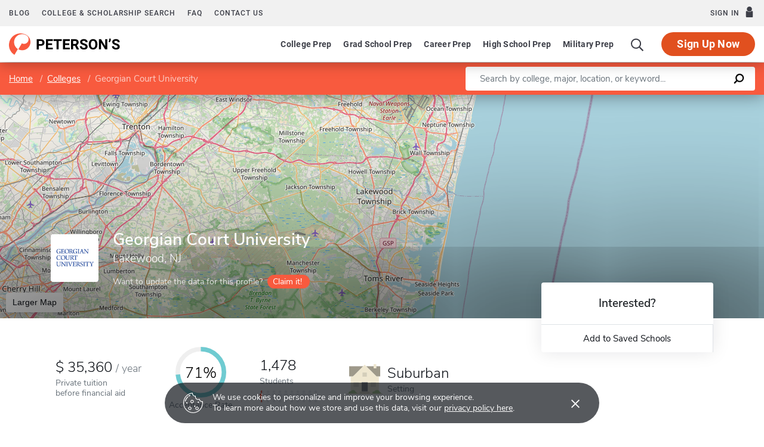

--- FILE ---
content_type: text/html; charset=UTF-8
request_url: https://www.petersons.com/college-search/georgian-court-university-000_10000643.aspx
body_size: 21774
content:
<!doctype html>
<html lang="en" dir="ltr">
<head>
        <meta charset="utf-8">
    <meta http-equiv="X-UA-Compatible" content="IE=edge">
    <meta name="viewport" content="width=device-width, initial-scale=1, maximum-scale=1">
    <meta name="description" content="Georgian Court University is a
Comprehensive institution located in
Lakewood,
NJ
.
">
    <meta name="csrf-token" content="NQ3i6rPvLblqNBPclbcUGBMt9SsgCqI3MYveUEDB">

    <!-- Start SmartBanner configuration -->
    <meta name="smartbanner:title" content="Peterson's Test Prep">
    <meta name="smartbanner:author" content="Peterson's LLC">
    <meta name="smartbanner:price" content="FREE">
    <meta name="smartbanner:price-suffix-apple" content=" - On the App Store">
    <meta name="smartbanner:price-suffix-google" content=" - In Google Play">
    <meta name="smartbanner:icon-apple" content="/new/images/logo-pcom-compact.svg">
    <meta name="smartbanner:icon-google" content="/new/images/logo-pcom-compact.svg">
    <meta name="smartbanner:button" content="View">
    <meta name="smartbanner:button-url-apple" content="https://apps.apple.com/us/app/petersons-test-prep/id1547771930">
    <meta name="smartbanner:button-url-google" content="https://play.google.com/store/apps/details?id=com.petersons.testprep">
    <meta name="smartbanner:enabled-platforms" content="android,ios">
    <meta name="smartbanner:close-label" content="Close this banner">
    <meta name="smartbanner:disable-positioning" content="true">
    <!-- End SmartBanner configuration -->

    <title>Georgian Court University - Tuition and Acceptance Rate
</title>
            <link rel="canonical" href="https://www.petersons.com/college-search/georgian-court-university-000_10000643.aspx ">
        <link rel="apple-touch-icon" sizes="180x180" href="https://dist.petersons.com/images/apple-touch-icon.png">
<link rel="icon" type="image/png" sizes="32x32" href="https://dist.petersons.com/images/favicon-32x32.png">
<link rel="icon" type="image/png" sizes="16x16" href="https://dist.petersons.com/images/favicon-16x16.png">
<link rel="manifest" href="/site.webmanifest">
<link rel="mask-icon" href="https://dist.petersons.com/images/safari-pinned-tab.svg" color="#f85a3e">
<meta name="msapplication-TileColor" content="#ffffff">
<meta name="theme-color" content="#f85a3e">
    <!-- Twitter -->
<meta name="twitter:card" content="summary_large_image">
<meta name="twitter:site" content="@Petersons">
<meta name="twitter:creator" content="@Petersons">
<meta name="twitter:title" content="Georgian Court University - Tuition and Acceptance Rate">
<meta name="twitter:description"
    content="Georgian Court University is a Comprehensive institution located in Lakewood, NJ.">
<meta name="twitter:image" content="https://www.petersons.com/petersons-twitter.png">

<!-- Facebook -->
<meta property="og:url" content="https://petersons.com">
<meta property="og:title" content="Georgian Court University - Tuition and Acceptance Rate">
<meta property="og:description"
    content="Georgian Court University is a Comprehensive institution located in Lakewood, NJ.">
<meta property="og:type" content="website">
<meta property="og:image" content="https://www.petersons.com/petersons-facebook.png">
<meta property="og:image:type" content="image/png">
<meta property="og:image:width" content="1200">
<meta property="og:image:height" content="630">
    <script type="application/ld+json">
    {
        "@context" : "http://schema.org",
        "@type": "CollegeOrUniversity",
        "url" : "https://www.petersons.com/college-search/columbia-university-000_10000001.aspx",
        "name": "Georgian Court University - Tuition and Acceptance Rate",
        "sameAs": "https://georgian.edu/",
        "description": "Georgian Court University is a Comprehensive institution located in Lakewood, NJ.",
        "logo": "https://petes-admin-tools-v.s3.us-east-1.amazonaws.com/cdn/profiles/10000643/a17eb9ba-081f-481b-9eb7-4f5036928dc4",
        "address": {
            "@type": "PostalAddress",
            "addressLocality": "Lakewood",
                        "addressRegion": "NJ",
                        "postalCode": "08701",
            "streetAddress": "900 Lakewood Avenue "
        }
    }
    </script>

    <link rel="stylesheet" href="/css/app.css?id=ef9a2004f063258e84badbade4f271bc">

<!-- Fonts  -->
<link rel="preload" as="font" href="https://dist.petersons.com/fonts/fontello/fonts/fontello.woff2" type="font/woff2" crossorigin="anonymous">
<link rel="stylesheet" href="https://dist.petersons.com/fonts/fontello/css/fontello.min.css" media="print" onload="this.media='all'">

<!-- SmartBanner -->
<link rel="stylesheet" href="https://dist.petersons.com/css/smartbanner.min.css" media="print" onload="this.media='all'">
    <link rel="stylesheet" href="/css/leaflet.css?id=0d670b2a6ceb92f2738dfdb5acb722b2" />
    <!-- Google Tag Manager -->
<script>(function(w,d,s,l,i){w[l]=w[l]||[];w[l].push({'gtm.start':
new Date().getTime(),event:'gtm.js'});var f=d.getElementsByTagName(s)[0],
j=d.createElement(s),dl=l!='dataLayer'?'&l='+l:'';j.async=true;j.src=
'https://www.googletagmanager.com/gtm.js?id='+i+dl;f.parentNode.insertBefore(j,f);
})(window,document,'script','dataLayer','GTM-5LVGLH7');</script>
<!-- End Google Tag Manager -->
    <!-- Global JS -->
    <!-- Global -->
<script defer src="/new/app.js?id=8fdd183f1412d7b33c633d6f38cea31a"></script>

<!-- App -->
<script defer src="/js/jquery-old.js?id=c92ccab9e1322ad35536c612f3dc4bdd"></script>

<!-- SmartBanner -->
<script defer src="https://dist.petersons.com/js/smartbanner.min.js"></script>

<!-- Bing -->
<script defer>(function(w,d,t,r,u){var f,n,i;w[u]=w[u]||[],f=function(){var o={ti:"56334870"};o.q=w[u];if(w.UET){w[u]=new w.UET(o) || []};w[u].push("pageLoad");},n=d.createElement(t),n.src=r,n.async=1,n.onload=n.onreadystatechange=function(){var s=this.readyState;s&&s!=="loaded"&&s!=="complete"||(f(),n.onload=n.onreadystatechange=null)},i=d.getElementsByTagName(t)[0],i.parentNode.insertBefore(n,i)})(window,document,"script","//bat.bing.com/bat.js","uetq");</script>
    <!-- Page specific JS -->
    <script defer src="/js/leaflet.js?id=4eaa81e6e27a89ed2410a7c39048a397"></script>
<script defer src="/js/leaflet-providers.js?id=477405d84403038128c65c188a6b9d35"></script>
</head>
<body class="body-profile w-100">
<script>
    if (window.navigator.userAgent.match(/MSIE|Trident/) !== null) {
        document.body.classList.add('is-ie');
    }
</script>

<div class="ie-notice" style="display: none;">
    <div class="ie-notice__main">
        <h1>You seem to be using an unsupported browser</h1>
        <p>To get the best user experience please use a supported browser.<br>Here are a few we recommend:</p>
        <div class="ie-notice__links">
            <a class="ie-notice__link" href="https://www.google.com/chrome"><img src="[data-uri]" alt="">Chrome</a>
            <a class="ie-notice__link" href="https://www.microsoft.com/en-us/edge"><img src="[data-uri]" alt="">Edge</a>
            <a class="ie-notice__link" href="https://www.mozilla.org/en-US/firefox/new/"><img src="[data-uri]">Firefox</a>
        </div>
    </div>
</div>

<style>
.ie-notice{width:100%;height:100%;align-items:center;justify-content:center;z-index:99999;position:absolute;top:0;right:0;bottom:0;left:0;background-color:#fff;text-align:center;font-family:sans-serif;display:none}.is-ie .ie-notice{display:flex!important;}.ie-notice h1{margin-bottom:1rem;line-height:1;font-size:32px}.ie-notice p{margin:0}.ie-notice__main{max-width:600px;padding:2rem}.ie-notice__links{display:flex;justify-content:center}.ie-notice__link{padding:2rem;display:flex;flex-direction:column;justify-content:center;text-align:center;color:#333}.ie-notice__link:hover{text-decoration:underline}.ie-notice__link img{width:48px;height:48px;margin-bottom:.5rem}
</style>
<noscript><iframe src="https://www.googletagmanager.com/ns.html?id=GTM-5LVGLH7" height="0" width="0" style="display:none;visibility:hidden"></iframe></noscript>

<!-- Sponsor question information -->
<input type="hidden" name="sponsor_id" id="sponsor_id" value="1" />
<input type="hidden" name="sponsor_question_id" id="sponsor_question_id" value="1" />
<input type="hidden" name="sponsor_question_text" id="sponsor_question_text" value="I&#039;d like to be recruited to play sports in college" />

<div id="app" class="app">
    <!-- Header -->
            <div id="header">
    <the-header
        facebook-url="https://www.petersons.com/auth/facebook/redirect"
        google-url="https://www.petersons.com/auth/google/redirect"
        apple-url="https://www.petersons.com/auth/apple/redirect"
    ></the-header>
</div>

<cookie-banner></cookie-banner>
        
    <!-- Main content -->
    <main id="content" role="main">
            <input id="profInstID" type="hidden" value="10000643" /><!-- hidden field needed for overview link tracking -->
    <school-profile inline-template school-type="school">
        <article class="profile school college">
            <div class="profile-search-wrapper d-flex align-items-center justify-content-between flex-column flex-md-row px-xl-0">
                <!-- Breadcrumb -->
                <nav aria-label="breadcrumb">
                    <ol class="breadcrumb flex-nowrap mb-0 p-2 py-md-3 px-md-2 px-md-3 px-xl-5 rounded-0">
                        <li class="breadcrumb-item d-inline"><a href="/" class="text-white text-underline">Home</a></li>
                        <li class="breadcrumb-item d-inline"><a href="/college-search.aspx" class="text-white text-underline">Colleges</a></li>
                        <li class="breadcrumb-item back-to-search"><span class="text-white text-underline">Search Results</span></li>
                        <li class="breadcrumb-item d-inline active" aria-current="page">Georgian Court University</li>
                    </ol>
                </nav>
                <form method="GET" action="/search/college" class="needs-validation d-flex pr-md-3 pr-xl-5" novalidate>
                    <div class="input-group input-group-lg w-100 px-0" role="search">
                        <label for="q" class="sr-only">Enter a keyword</label>
                        <input type="text" name="q" class="form-control keyword p-2 py-md-2 px-md-4 border-0 rounded-left" placeholder="Search by college, major, location, or keyword..." autocomplete="off"
                            aria-labelby="College, major, location, or keyword..." required>
                        <div class="input-group-append bg-white rounded-right">
                            <button type="submit" class="d-flex align-items-center btn btn-link py-0 px-3">
                                <svg width="20" height="20" viewBox="0 0 24 24" xmlns="http://www.w3.org/2000/svg">
                                    <g id="search">
                                        <path
                                            d="M13.5 2C8.8 2 5 5.8 5 10.5c0 1.8.5 3.4 1.5 4.8L2.7 19c-.6.6-1.1 1.7-.3 2.5.9.9 1.9.4 2.5-.3l3.7-3.7c1.4.9 3 1.5 4.8 1.5 4.7 0 8.5-3.8 8.5-8.5C22 5.8 18.2 2 13.5 2zm0 14.4c-3.2 0-5.8-2.6-5.8-5.8s2.6-5.8 5.8-5.8 5.8 2.6 5.8 5.8-2.6 5.8-5.8 5.8z">
                                        </path>
                                    </g>
                                </svg>
                            </button>
                        </div>
                    </div>
                </form>
            </div>
                                                        <header class="position-relative">
        <div class="position-relative" style="overflow:hidden">
    <div class="overlay"></div>
    <div class="container">
        <div class="row">
            <a class="position-absolute p-1 py-md-2 px-md-3 btn btn-white btn-sm back-to-search"><span class="d-none d-md-inline-block position-relative mr-1">←</span>Back to Results</a>
            <div class="position-absolute col-lg-6 col-xl-5 d-flex profile-title">
                <div class="profile-title--logo mr-4 bg-white rounded" style="margin-top:0.4375rem"><img src="https://petes-admin-tools-v.s3.us-east-1.amazonaws.com/cdn/profiles/10000643/a17eb9ba-081f-481b-9eb7-4f5036928dc4" class="mw-100 mh-100 p-1 p-md-2" alt="logo" /></div>                <div>
                                        <h1 class="mb-1 pr-3 pl-0 h3 text-white">Georgian Court University</h1>
                    <p class="mb-0 h5 text-white">
                        Lakewood, NJ                    </p>
                                        <div class="claim-wrapper d-none d-md-flex align-items-center mt-3">
                        
                        <span class="text-white" style="opacity:.8">Want to update the data for this profile?</span>
                        <a href="mailto:interactivemarketing@petersons.com?subject=I%20want%20to%20claim%20Georgian Court University%20(10000643)" class="d-flex align-items-center btn btn-primary btn-sm ml-2 py-0 px-2" style="padding-right:0.750rem!important"><i class="icon-flag text-white" style="font-size:16px"></i>Claim it!</a>
                    </div>
                                    </div>
            </div>
        </div>
    </div>

    <school-profile-map target="mapLg" lat="40.08" long="-74.2">
                <a href="https://www.google.com/maps/search/Georgian Court University Lakewood NJ United States" target="_blank" rel="noopener" class="btn btn-white">Larger Map</a>
            </school-profile-map></div>
<div class="claim-wrapper d-flex d-md-none align-items-center justify-content-center py-2 bg-light">
    
    <span>Want to update the data for this profile?</span>
    <a href="mailto:interactivemarketing@petersons.com?subject=I%20want%20to%20claim%20Georgian Court University%20(10000643)" class="d-flex align-items-center btn btn-primary btn-sm ml-2 py-0 px-2"><i class="icon-flag text-white" style="font-size:16px"></i>Claim it!</a>
</div>
        <div class="container position-relative header-facts my-4 my-lg-5">
    <div class="row align-items-end justify-content-between no-gutters">
                <div class="col-lg-9">
            <div class="row align-items-md-center">
                                <a href="#tuition" class="smooth col-6 col-lg-auto d-flex align-items-center mb-3 mb-md-0 mx-lg-2 text-dark">
                    <div>
                                                    <div class="header-facts--value mb-0 h4">
                                                                    <div class="USD"></div>
                                    35,360
                                                                <sub class="text-muted"><span>/</span>year</sub>
                            </div>
                            <small class="header-facts--label">
                                Private tuition</br>
                                 before financial aid                             </small>
                                            </div>
                </a>
                
                                <a href="#admissions" class="smooth col-6 col-lg-auto mb-3 mb-md-0 mx-lg-2 text-left text-lg-center text-dark">
                    <svg class="circle-chart d-none d-md-block m-lg-auto" viewbox="0 0 33.83098862 33.83098862" width="100%" height="100%" xmlns="http://www.w3.org/2000/svg">
                        <circle class="circle-chart__background" stroke="#efefef" stroke-width="3" fill="none" cx="16.91549431" cy="16.91549431" r="15.41549431" />
                        <circle class="circle-chart__circle" stroke="#6FCBD1" stroke-width="3" stroke-dasharray="71,100" fill="none" cx="16.91549431" cy="16.91549431" r="15.41549431" />
                        <text x='50%' y='50%' dy=".375em" style="font-size: 10px; font-weight: 300; text-anchor: middle;">71%
                        </text>
                    </svg>
                    <div class="header-facts--value d-block d-md-none mt-md-2 mb-0 h4">
                        71%
                    </div>
                    <small class="header-facts--label mt-md-2">
                        Acceptance Rate
                    </small>
                </a>
                                                <a href="#student-body" class="smooth col-6 col-lg-auto mb-3 mb-md-0 mx-lg-2 text-dark">
                    <div class="header-facts--value mb-0 h4">
                        1,478
                    </div>
                    <small class="header-facts--label">
                        Students
                    </small>
                    <div class="student-rating mt-1 d-none d-md-block">
                        <span style="width: 4%;"></span>
                    </div>
                </a>
                                                <a href="#location" class="smooth d-flex align-items-center col-6 col-lg-auto mb-3 mb-md-0 mx-lg-2 text-dark">
                    <img src="/images/suburban.svg" class="setting d-none d-md-block" alt="Suburban setting">                    <div class="ml-md-2" style="line-height:1">
                        <div class="header-facts--value d-block mb-0 h4">
                            Suburban
                        </div>
                        <small class="header-facts--label">
                            Setting
                        </small>
                    </div>
                </a>
                            </div>
        </div>

                <div class="col-lg-3 position-absolute header-facts--more-info bg-white flakh rounded"
        :class="'header-facts--with-adjusted-position'"
        >
            <div class="h5 mt-4 mb-0 text-center">Interested?</div>
            <br>
            <div class="userNaviagation row no-gutters border-top school-actions">
                <div class="col-md py-1 border-right">
                    <a id="saveSchoolButton" @click="saveSubmit('10000643', 'saveSchoolButton')"
                        class="save btn btn-link w-100 d-flex align-items-center justify-content-center"
                        style=""
                        >
                        <i class="icon-star" style="color:#adb5bd"></i>Add to Saved Schools
                        <!-- Loading -->
                        <div class="spinner position-absolute w-100 p-1 bg-white">
    <svg version="1.1" id="Layer_1" xmlns="http://www.w3.org/2000/svg" xmlns:xlink="http://www.w3.org/1999/xlink" x="0px" y="0px" width="24px" height="30px" viewBox="0 0 24 30" style="enable-background:new 0 0 50 50;" xml:space="preserve">
      <rect x="0" y="10" width="4" height="10" fill="#333" opacity="0.2">
        <animate attributeName="opacity" attributeType="XML" values="0.2; 1; .2" begin="0s" dur="0.6s" repeatCount="indefinite" />
        <animate attributeName="height" attributeType="XML" values="10; 20; 10" begin="0s" dur="0.6s" repeatCount="indefinite" />
        <animate attributeName="y" attributeType="XML" values="10; 5; 10" begin="0s" dur="0.6s" repeatCount="indefinite" />
      </rect>
      <rect x="8" y="10" width="4" height="10" fill="#333"  opacity="0.2">
        <animate attributeName="opacity" attributeType="XML" values="0.2; 1; .2" begin="0.15s" dur="0.6s" repeatCount="indefinite" />
        <animate attributeName="height" attributeType="XML" values="10; 20; 10" begin="0.15s" dur="0.6s" repeatCount="indefinite" />
        <animate attributeName="y" attributeType="XML" values="10; 5; 10" begin="0.15s" dur="0.6s" repeatCount="indefinite" />
      </rect>
      <rect x="16" y="10" width="4" height="10" fill="#333"  opacity="0.2">
        <animate attributeName="opacity" attributeType="XML" values="0.2; 1; .2" begin="0.3s" dur="0.6s" repeatCount="indefinite" />
        <animate attributeName="height" attributeType="XML" values="10; 20; 10" begin="0.3s" dur="0.6s" repeatCount="indefinite" />
        <animate attributeName="y" attributeType="XML" values="10; 5; 10" begin="0.3s" dur="0.6s" repeatCount="indefinite" />
      </rect>
    </svg>
</div>
                    </a>
                </div>
            </div>
        </div>
    </div>
</div>

<!-- Mobile save and share -->
<div class="mobile-save-share container d-lg-none mb-3 school-actions position-relative" style="z-index:9">
    <div class="row no-gutters mt-3">
        <div class="col-12 py-2">
            <a id="saveSchoolButtonMobileTop" @click="saveSubmit('10000643', 'saveSchoolButtonMobileTop')"
                    class="position-relative save btn btn-light w-100 d-flex align-items-center justify-content-center"
                    style=""
                    >
                <i class="icon-star" style="color:#adb5bd"></i>Add to Saved Schools
                <!-- Loading -->
                <div class="spinner position-absolute w-100 p-1 bg-white">
    <svg version="1.1" id="Layer_1" xmlns="http://www.w3.org/2000/svg" xmlns:xlink="http://www.w3.org/1999/xlink" x="0px" y="0px" width="24px" height="30px" viewBox="0 0 24 30" style="enable-background:new 0 0 50 50;" xml:space="preserve">
      <rect x="0" y="10" width="4" height="10" fill="#333" opacity="0.2">
        <animate attributeName="opacity" attributeType="XML" values="0.2; 1; .2" begin="0s" dur="0.6s" repeatCount="indefinite" />
        <animate attributeName="height" attributeType="XML" values="10; 20; 10" begin="0s" dur="0.6s" repeatCount="indefinite" />
        <animate attributeName="y" attributeType="XML" values="10; 5; 10" begin="0s" dur="0.6s" repeatCount="indefinite" />
      </rect>
      <rect x="8" y="10" width="4" height="10" fill="#333"  opacity="0.2">
        <animate attributeName="opacity" attributeType="XML" values="0.2; 1; .2" begin="0.15s" dur="0.6s" repeatCount="indefinite" />
        <animate attributeName="height" attributeType="XML" values="10; 20; 10" begin="0.15s" dur="0.6s" repeatCount="indefinite" />
        <animate attributeName="y" attributeType="XML" values="10; 5; 10" begin="0.15s" dur="0.6s" repeatCount="indefinite" />
      </rect>
      <rect x="16" y="10" width="4" height="10" fill="#333"  opacity="0.2">
        <animate attributeName="opacity" attributeType="XML" values="0.2; 1; .2" begin="0.3s" dur="0.6s" repeatCount="indefinite" />
        <animate attributeName="height" attributeType="XML" values="10; 20; 10" begin="0.3s" dur="0.6s" repeatCount="indefinite" />
        <animate attributeName="y" attributeType="XML" values="10; 5; 10" begin="0.3s" dur="0.6s" repeatCount="indefinite" />
      </rect>
    </svg>
</div>
            </a>
        </div>
    </div>
</div>
    </header>
                                                                                <div class="container profile--main mt-3 mt-md-5 mt-lg-7 pb-lg-6"><!-- start of our main content wrapper - closed in school.blade.php -->
    <div class="row no-gutters justify-content-end">
        <div id="profileNavWrapper" class="sticky-top col-lg-3 px-0 pr-lg-5 align-self-start bg-white">
            <nav id="profileNav" class="nav flex-nowrap flex-lg-wrap flex-lg-column">
                <a class="nav-link smooth d-block" href="#overview">Overview</a>
                                    <a class="nav-link smooth d-block" href="#location">Location & Contact</a>
                                                    <a class="nav-link smooth d-block" href="#degrees">Majors & Degrees</a>
                
                                                    <a class="nav-link smooth d-block" href="#admissions">Admissions</a>
                                                    <a class="nav-link smooth d-block" href="#tuition">Tuition & Fees</a>
                                                    <a class="nav-link smooth d-block" href="#financial-aid">Financial Aid</a>
                                                    <a class="nav-link smooth d-block" href="#student-body">Student Body</a>
                                                    <a class="nav-link smooth d-block" href="#campus-life">Campus Life</a>
                                                    <a class="nav-link smooth d-block" href="#athletics">Athletics</a>
                                                    <a class="nav-link smooth d-block" href="#faculty">Faculty</a>
                                
                                    <a class="nav-link smooth d-block" href="#nearby-schools">Other Schools of Interest</a>
                            </nav>

        </div>
                                                        <div class="col-lg-9 p-0 profile-content"><!-- start col-9 profile content wrapper -->                        <section id="overview">
        <div class="position-relative mb-3 py-md-2 px-3 px-md-5 flakh rounded" style="overflow:hidden">
          <h2 class="d-inline-block mb-3 py-3 py-md-4">Overview</h2>

          <!-- Premium Profile Overview -->
          <div class="mb-5 read-more">
              <p class="mb-5">Georgian Court University is a Comprehensive institution located in Lakewood, NJ, in a suburban setting.</p>        </div>
    </section>
                                                                                <section id="location">
    <div class="my-3 py-md-2 px-3 pr-md-3 pl-md-5 flakh rounded">
      <div class="row">
          
          <div class="col-lg-6 pt-0 pb-3">
    <h2 class="d-inline-block mb-3 py-4">Location & Contact</h2>
    <div class="address">
        <strong class="d-block">Address</strong>
                    900 Lakewood Avenue<br />Lakewood, NJ&nbsp;&nbsp;08701-2697<br />United States
            </div>
        <div class="contact">
        <strong class="d-block mt-4">Contact</strong>
        Priscilla Alicea <br />Assistant Vice President for Undergraduate Admissions<br />Email: <a class="text-dark" href="mailto:admissions@georgian.edu">admissions@georgian.edu</a><br/>Phone: 732-987-2745 <br />Fax: 732-987-2000 <br /><br />
    </div>
    </div>

          
          <div class="col-lg-6 p-3 pr-md-4 map-wrapper">
    <school-profile-map lat="40.08" long="-74.2">
        <a href="https://www.google.com/maps/search/Georgian Court University Lakewood NJ United States" target="_blank" rel="noopener" class="btn btn-white">Larger Map</a>
    </school-profile-map>
</div>

                </div>
    </div>
</section>
                                                                                <section id="degrees">
      <div class="position-relative my-3 py-md-2 pb-4 px-3 px-md-5 flakh rounded" style="overflow:hidden">
      <h2 class="d-inline-block mb-2 mb-md-3 py-4">Majors & Degrees</h2>
      <div class="table-responsive read-more">
          <table class="table table-borderless mb-0 has-active-highlighting">
              <tbody>
      <tr>
              <th scope="row" class="top-level">Biological And Biomedical Sciences</th>
              <td class="text-center">Associate</td>
              <td class="text-center">Bachelors</td>
          </tr><tr>
              <th scope="row">Biochemistry</th>
                    <td class="text-center">
                        <span class="unavailable" aria-label="Not available" role="img">&times;</span>
                    </td>
                                    <td class="active text-center">
                      <img class="check mr-1" src="/images/check-teal.svg" alt="Checkmark">
                  </td>
                  </tr><tr>
              <th scope="row">Biology/biological Sciences, General</th>
                    <td class="text-center">
                        <span class="unavailable" aria-label="Not available" role="img">&times;</span>
                    </td>
                                    <td class="active text-center">
                      <img class="check mr-1" src="/images/check-teal.svg" alt="Checkmark">
                  </td>
                  </tr><tr>
              <th scope="row" class="top-level">Business, Management, Marketing, And Related Support Services</th>
              <td class="text-center">Associate</td>
              <td class="text-center">Bachelors</td>
          </tr><tr>
              <th scope="row">Accounting</th>
                    <td class="text-center">
                        <span class="unavailable" aria-label="Not available" role="img">&times;</span>
                    </td>
                                    <td class="active text-center">
                      <img class="check mr-1" src="/images/check-teal.svg" alt="Checkmark">
                  </td>
                  </tr><tr>
              <th scope="row">Business Administration And Management, General</th>
                    <td class="text-center">
                        <span class="unavailable" aria-label="Not available" role="img">&times;</span>
                    </td>
                                    <td class="active text-center">
                      <img class="check mr-1" src="/images/check-teal.svg" alt="Checkmark">
                  </td>
                  </tr><tr>
              <th scope="row">Finance, General</th>
                    <td class="text-center">
                        <span class="unavailable" aria-label="Not available" role="img">&times;</span>
                    </td>
                                    <td class="active text-center">
                      <img class="check mr-1" src="/images/check-teal.svg" alt="Checkmark">
                  </td>
                  </tr><tr>
              <th scope="row">International Business/trade/commerce</th>
                    <td class="text-center">
                        <span class="unavailable" aria-label="Not available" role="img">&times;</span>
                    </td>
                                    <td class="active text-center">
                      <img class="check mr-1" src="/images/check-teal.svg" alt="Checkmark">
                  </td>
                  </tr><tr>
              <th scope="row">Marketing/marketing Management, General</th>
                    <td class="text-center">
                        <span class="unavailable" aria-label="Not available" role="img">&times;</span>
                    </td>
                                    <td class="active text-center">
                      <img class="check mr-1" src="/images/check-teal.svg" alt="Checkmark">
                  </td>
                  </tr><tr>
              <th scope="row" class="top-level">Communication, Journalism And Related Programs</th>
              <td class="text-center">Associate</td>
              <td class="text-center">Bachelors</td>
          </tr><tr>
              <th scope="row">Digital Communication And Media/multimedia</th>
                    <td class="text-center">
                        <span class="unavailable" aria-label="Not available" role="img">&times;</span>
                    </td>
                                    <td class="active text-center">
                      <img class="check mr-1" src="/images/check-teal.svg" alt="Checkmark">
                  </td>
                  </tr><tr>
              <th scope="row" class="top-level">Computer And Information Sciences And Support Services</th>
              <td class="text-center">Associate</td>
              <td class="text-center">Bachelors</td>
          </tr><tr>
              <th scope="row">Computer And Information Sciences And Support Services, Other</th>
                    <td class="text-center">
                        <span class="unavailable" aria-label="Not available" role="img">&times;</span>
                    </td>
                                    <td class="active text-center">
                      <img class="check mr-1" src="/images/check-teal.svg" alt="Checkmark">
                  </td>
                  </tr><tr>
              <th scope="row">Computer And Information Sciences, General</th>
                    <td class="text-center">
                        <span class="unavailable" aria-label="Not available" role="img">&times;</span>
                    </td>
                                    <td class="active text-center">
                      <img class="check mr-1" src="/images/check-teal.svg" alt="Checkmark">
                  </td>
                  </tr><tr>
              <th scope="row" class="top-level">Education</th>
              <td class="text-center">Associate</td>
              <td class="text-center">Bachelors</td>
          </tr><tr>
              <th scope="row">Elementary Education And Teaching</th>
                    <td class="text-center">
                        <span class="unavailable" aria-label="Not available" role="img">&times;</span>
                    </td>
                                    <td class="active text-center">
                      <img class="check mr-1" src="/images/check-teal.svg" alt="Checkmark">
                  </td>
                  </tr><tr>
              <th scope="row" class="top-level">English Language And Literature/Letters</th>
              <td class="text-center">Associate</td>
              <td class="text-center">Bachelors</td>
          </tr><tr>
              <th scope="row">English Language And Literature, General</th>
                    <td class="text-center">
                        <span class="unavailable" aria-label="Not available" role="img">&times;</span>
                    </td>
                                    <td class="active text-center">
                      <img class="check mr-1" src="/images/check-teal.svg" alt="Checkmark">
                  </td>
                  </tr><tr>
              <th scope="row" class="top-level">Foreign Languages, Literatures, And Linguistics</th>
              <td class="text-center">Associate</td>
              <td class="text-center">Bachelors</td>
          </tr><tr>
              <th scope="row">Spanish Language And Literature</th>
                    <td class="text-center">
                        <span class="unavailable" aria-label="Not available" role="img">&times;</span>
                    </td>
                                    <td class="active text-center">
                      <img class="check mr-1" src="/images/check-teal.svg" alt="Checkmark">
                  </td>
                  </tr><tr>
              <th scope="row" class="top-level">Health Professions And Related Clinical Sciences</th>
              <td class="text-center">Associate</td>
              <td class="text-center">Bachelors</td>
          </tr><tr>
              <th scope="row">Allied Health Diagnostic, Intervention, And Treatment Professions, Other</th>
                    <td class="text-center">
                        <span class="unavailable" aria-label="Not available" role="img">&times;</span>
                    </td>
                                    <td class="active text-center">
                      <img class="check mr-1" src="/images/check-teal.svg" alt="Checkmark">
                  </td>
                  </tr><tr>
              <th scope="row">Clinical Laboratory Science/medical Technology/technologist</th>
                    <td class="text-center">
                        <span class="unavailable" aria-label="Not available" role="img">&times;</span>
                    </td>
                                    <td class="active text-center">
                      <img class="check mr-1" src="/images/check-teal.svg" alt="Checkmark">
                  </td>
                  </tr><tr>
              <th scope="row">Health Information/medical Records Administration/administrator</th>
                    <td class="text-center">
                        <span class="unavailable" aria-label="Not available" role="img">&times;</span>
                    </td>
                                    <td class="active text-center">
                      <img class="check mr-1" src="/images/check-teal.svg" alt="Checkmark">
                  </td>
                  </tr><tr>
              <th scope="row">Health Services/allied Health/health Sciences, General</th>
                    <td class="text-center">
                        <span class="unavailable" aria-label="Not available" role="img">&times;</span>
                    </td>
                                    <td class="active text-center">
                      <img class="check mr-1" src="/images/check-teal.svg" alt="Checkmark">
                  </td>
                  </tr><tr>
              <th scope="row">Health/medical Preparatory Programs, Other</th>
                    <td class="text-center">
                        <span class="unavailable" aria-label="Not available" role="img">&times;</span>
                    </td>
                                    <td class="active text-center">
                      <img class="check mr-1" src="/images/check-teal.svg" alt="Checkmark">
                  </td>
                  </tr><tr>
              <th scope="row">Registered Nursing/registered Nurse</th>
                    <td class="text-center">
                        <span class="unavailable" aria-label="Not available" role="img">&times;</span>
                    </td>
                                    <td class="active text-center">
                      <img class="check mr-1" src="/images/check-teal.svg" alt="Checkmark">
                  </td>
                  </tr><tr>
              <th scope="row">Rehabilitation And Therapeutic Professions, Other</th>
                    <td class="text-center">
                        <span class="unavailable" aria-label="Not available" role="img">&times;</span>
                    </td>
                                    <td class="active text-center">
                      <img class="check mr-1" src="/images/check-teal.svg" alt="Checkmark">
                  </td>
                  </tr><tr>
              <th scope="row" class="top-level">History</th>
              <td class="text-center">Associate</td>
              <td class="text-center">Bachelors</td>
          </tr><tr>
              <th scope="row">History, General</th>
                    <td class="text-center">
                        <span class="unavailable" aria-label="Not available" role="img">&times;</span>
                    </td>
                                    <td class="active text-center">
                      <img class="check mr-1" src="/images/check-teal.svg" alt="Checkmark">
                  </td>
                  </tr><tr>
              <th scope="row" class="top-level">Liberal Arts And Sciences, General Studies And Humanities</th>
              <td class="text-center">Associate</td>
              <td class="text-center">Bachelors</td>
          </tr><tr>
              <th scope="row">Humanities/humanistic Studies</th>
                    <td class="text-center">
                        <span class="unavailable" aria-label="Not available" role="img">&times;</span>
                    </td>
                                    <td class="active text-center">
                      <img class="check mr-1" src="/images/check-teal.svg" alt="Checkmark">
                  </td>
                  </tr><tr>
              <th scope="row" class="top-level">Mathematics And Statistics</th>
              <td class="text-center">Associate</td>
              <td class="text-center">Bachelors</td>
          </tr><tr>
              <th scope="row">Mathematics, General</th>
                    <td class="text-center">
                        <span class="unavailable" aria-label="Not available" role="img">&times;</span>
                    </td>
                                    <td class="active text-center">
                      <img class="check mr-1" src="/images/check-teal.svg" alt="Checkmark">
                  </td>
                  </tr><tr>
              <th scope="row" class="top-level">Multi/Interdisciplinary Studies</th>
              <td class="text-center">Associate</td>
              <td class="text-center">Bachelors</td>
          </tr><tr>
              <th scope="row">Multi-/interdisciplinary Studies, General</th>
                    <td class="text-center">
                        <span class="unavailable" aria-label="Not available" role="img">&times;</span>
                    </td>
                                    <td class="active text-center">
                      <img class="check mr-1" src="/images/check-teal.svg" alt="Checkmark">
                  </td>
                  </tr><tr>
              <th scope="row">Multi-/interdisciplinary Studies, Other</th>
                    <td class="text-center">
                        <span class="unavailable" aria-label="Not available" role="img">&times;</span>
                    </td>
                                    <td class="active text-center">
                      <img class="check mr-1" src="/images/check-teal.svg" alt="Checkmark">
                  </td>
                  </tr><tr>
              <th scope="row">Natural Sciences</th>
                    <td class="text-center">
                        <span class="unavailable" aria-label="Not available" role="img">&times;</span>
                    </td>
                                    <td class="active text-center">
                      <img class="check mr-1" src="/images/check-teal.svg" alt="Checkmark">
                  </td>
                  </tr><tr>
              <th scope="row" class="top-level">Parks, Recreation, Leisure And Fitness Studies</th>
              <td class="text-center">Associate</td>
              <td class="text-center">Bachelors</td>
          </tr><tr>
              <th scope="row">Exercise Science And Kinesiology</th>
                    <td class="text-center">
                        <span class="unavailable" aria-label="Not available" role="img">&times;</span>
                    </td>
                                    <td class="active text-center">
                      <img class="check mr-1" src="/images/check-teal.svg" alt="Checkmark">
                  </td>
                  </tr><tr>
              <th scope="row">Sport And Fitness Administration/management</th>
                    <td class="text-center">
                        <span class="unavailable" aria-label="Not available" role="img">&times;</span>
                    </td>
                                    <td class="active text-center">
                      <img class="check mr-1" src="/images/check-teal.svg" alt="Checkmark">
                  </td>
                  </tr><tr>
              <th scope="row" class="top-level">Philosophy And Religious Studies</th>
              <td class="text-center">Associate</td>
              <td class="text-center">Bachelors</td>
          </tr><tr>
              <th scope="row">Religion/religious Studies</th>
                    <td class="text-center">
                        <span class="unavailable" aria-label="Not available" role="img">&times;</span>
                    </td>
                                    <td class="active text-center">
                      <img class="check mr-1" src="/images/check-teal.svg" alt="Checkmark">
                  </td>
                  </tr><tr>
              <th scope="row" class="top-level">Physical Sciences</th>
              <td class="text-center">Associate</td>
              <td class="text-center">Bachelors</td>
          </tr><tr>
              <th scope="row">Chemistry, General</th>
                    <td class="text-center">
                        <span class="unavailable" aria-label="Not available" role="img">&times;</span>
                    </td>
                                    <td class="active text-center">
                      <img class="check mr-1" src="/images/check-teal.svg" alt="Checkmark">
                  </td>
                  </tr><tr>
              <th scope="row">Physics, General</th>
                    <td class="text-center">
                        <span class="unavailable" aria-label="Not available" role="img">&times;</span>
                    </td>
                                    <td class="active text-center">
                      <img class="check mr-1" src="/images/check-teal.svg" alt="Checkmark">
                  </td>
                  </tr><tr>
              <th scope="row" class="top-level">Psychology</th>
              <td class="text-center">Associate</td>
              <td class="text-center">Bachelors</td>
          </tr><tr>
              <th scope="row">Psychology, General</th>
                    <td class="text-center">
                        <span class="unavailable" aria-label="Not available" role="img">&times;</span>
                    </td>
                                    <td class="active text-center">
                      <img class="check mr-1" src="/images/check-teal.svg" alt="Checkmark">
                  </td>
                  </tr><tr>
              <th scope="row" class="top-level">Public Administration And Social Service Professions</th>
              <td class="text-center">Associate</td>
              <td class="text-center">Bachelors</td>
          </tr><tr>
              <th scope="row">Human Services, General</th>
                    <td class="text-center">
                        <span class="unavailable" aria-label="Not available" role="img">&times;</span>
                    </td>
                                    <td class="active text-center">
                      <img class="check mr-1" src="/images/check-teal.svg" alt="Checkmark">
                  </td>
                  </tr><tr>
              <th scope="row">Social Work</th>
                    <td class="text-center">
                        <span class="unavailable" aria-label="Not available" role="img">&times;</span>
                    </td>
                                    <td class="active text-center">
                      <img class="check mr-1" src="/images/check-teal.svg" alt="Checkmark">
                  </td>
                  </tr><tr>
              <th scope="row" class="top-level">Security And Protective Services</th>
              <td class="text-center">Associate</td>
              <td class="text-center">Bachelors</td>
          </tr><tr>
              <th scope="row">Criminal Justice/safety Studies</th>
                    <td class="text-center">
                        <span class="unavailable" aria-label="Not available" role="img">&times;</span>
                    </td>
                                    <td class="active text-center">
                      <img class="check mr-1" src="/images/check-teal.svg" alt="Checkmark">
                  </td>
                  </tr><tr>
              <th scope="row" class="top-level">Social Sciences</th>
              <td class="text-center">Associate</td>
              <td class="text-center">Bachelors</td>
          </tr><tr>
              <th scope="row">Political Science And Government, General</th>
                    <td class="text-center">
                        <span class="unavailable" aria-label="Not available" role="img">&times;</span>
                    </td>
                                    <td class="active text-center">
                      <img class="check mr-1" src="/images/check-teal.svg" alt="Checkmark">
                  </td>
                  </tr><tr>
              <th scope="row" class="top-level">Visual And Performing Arts</th>
              <td class="text-center">Associate</td>
              <td class="text-center">Bachelors</td>
          </tr><tr>
              <th scope="row">Art/art Studies, General</th>
                    <td class="text-center">
                        <span class="unavailable" aria-label="Not available" role="img">&times;</span>
                    </td>
                                    <td class="active text-center">
                      <img class="check mr-1" src="/images/check-teal.svg" alt="Checkmark">
                  </td>
                  </tr><tr>
              <th scope="row">Dance, General</th>
                    <td class="text-center">
                        <span class="unavailable" aria-label="Not available" role="img">&times;</span>
                    </td>
                                    <td class="active text-center">
                      <img class="check mr-1" src="/images/check-teal.svg" alt="Checkmark">
                  </td>
                  </tr><tr>
              <th scope="row">Digital Arts</th>
                    <td class="text-center">
                        <span class="unavailable" aria-label="Not available" role="img">&times;</span>
                    </td>
                                    <td class="active text-center">
                      <img class="check mr-1" src="/images/check-teal.svg" alt="Checkmark">
                  </td>
                  </tr><tr>
              <th scope="row">Music, General</th>
                    <td class="text-center">
                        <span class="unavailable" aria-label="Not available" role="img">&times;</span>
                    </td>
                                    <td class="active text-center">
                      <img class="check mr-1" src="/images/check-teal.svg" alt="Checkmark">
                  </td>
                  </tr>              </tbody>
          </table>
      </div>
    </div>
</section>
                                                                                <section id="admissions">
    <div class="my-3 py-md-2 pr-md-5 pl-md-5 px-3 px-md-5 flakh rounded">
      <h2 class="d-inline-block mb-3 py-4">Admissions</h2>
      
      <div class="row align-items-center justify-content-between">
    <div class="col-md-7">
        <div class="d-flex align-items-center mb-4 icon-heading">
        <!--<img class="mr-2" src="/images/university.svg" alt="University icon">-->
            <h3 class="mb-0 h5">Acceptance Rate</h3>
        </div>
        <div class="row">
                        <div class="col-4">
                <div class="profile--main--fact-value h2">
                    2,317
                </div>

                <small class="profile--main--fact-label">
                    Applied
                </small>
            </div>
            
                        <div class="col-4">
                <div class="profile--main--fact-value h2">
                    1,634
                </div>

                <small class="profile--main--fact-label">
                    Accepted
                </small>
            </div>
            
                            <div class="col-4">
                    <div class="profile--main--fact-value h2">
                        1,478
                    </div>

                    <small class="profile--main--fact-label">
                        Enrolled
                    </small>
                </div>
                    </div>
    </div>

            <div class="col-md-5 mt-4 mt-md-0 text-md-right">
        <svg class="circle-chart acceptance" viewbox="0 0 33.83098862 33.83098862" width="100%"
             height="100%" xmlns="http://www.w3.org/2000/svg">
            <circle class="circle-chart__background" stroke="#efefef" stroke-width="3" fill="none"
                    cx="16.91549431" cy="16.91549431" r="15.41549431"/>
            <circle class="circle-chart__circle" stroke="#6FCBD1" stroke-width="3"
                    stroke-dasharray="71,100" fill="none" cx="16.91549431"
                    cy="16.91549431" r="15.41549431"/>
            <text x='50%' y='50%' dy=".375em"
                  style="font-size: 9px; font-weight: 300; text-anchor: middle;">71%
            </text>
        </svg>
    </div>
    </div>

<!-- Acceptance rate by gender -->
<div class="row align-items-center justify-content-between mt-5 pb-5 border-bottom">

        <div class="col-lg-6">
        <div class="d-flex align-items-center mb-4 icon-heading">
            <img class="smaller mr-3" src="/images/female.svg" alt="Female icon">
            <h3 class="mb-0 h5">Female Admissions</h3>
        </div>

        <div class="row">
            <div class="col-md-4 mb-4 mb-md-0">
                <div class="profile--main--fact-value h4">
                                            1,509
                                    </div>

                <small class="profile--main--fact-label">
                    Females Applied
                </small>
            </div>

            <div class="col-md-4 mb-4 mb-md-0">
                <div class="profile--main--fact-value h4">
                                            1,107
                                    </div>

                <small class="profile--main--fact-label">
                    Females Accepted
                </small>
            </div>

            
                        <div class="col-md-4 mb-4 mb-md-0">
                <div class="d-flex align-items-center">
                    <svg class="circle-chart acceptance--gender mr-2"
                         viewbox="0 0 33.83098862 33.83098862" width="100%" height="100%"
                         xmlns="http://www.w3.org/2000/svg">
                        <circle class="circle-chart__background" stroke="#efefef" stroke-width="4"
                                fill="none" cx="16.91549431" cy="16.91549431" r="14.91549431"/>
                        <circle class="circle-chart__circle" stroke="#F16F91" stroke-width="4"
                                stroke-dasharray="73,100" stroke-linecap="" fill="none" cx="16.91549431"
                                cy="16.91549431" r="14.91549431"/>
                    </svg>
                    <div class="profile--main--fact-value h4 mb-0">
                        73%
                    </div>
                </div>

                <small class="profile--main--fact-label">
                    Acceptance Rate
                </small>
            </div>
                    </div>
    </div>
    
        <div class="col-lg-6 mt-4 mt-lg-0">
        <div class="d-flex align-items-center mb-4 icon-heading">
            <img class="mr-3" src="/images/male.svg" alt="Male icon">
            <h3 class="mb-0 h5">Male Admissions</h3>
        </div>

        <div class="row">
            <div class="col-md-4 mb-4 mb-md-0">
                <div class="profile--main--fact-value h4">
                                            808
                                    </div>

                <small class="profile--main--fact-label">
                    Males Applied
                </small>
            </div>

            <div class="col-md-4 mb-4 mb-md-0">
                <div class="profile--main--fact-value h4">
                                            527
                                    </div>

                <small class="profile--main--fact-label">
                    Males Accepted
                </small>
            </div>

            
                        <div class="col-md-4 mb-4 mb-md-0">
                <div class="d-flex align-items-center">
                    <svg class="circle-chart acceptance--gender mr-2"
                         viewbox="0 0 33.83098862 33.83098862" width="100%" height="100%"
                         xmlns="http://www.w3.org/2000/svg">
                        <circle class="circle-chart__background" stroke="#efefef" stroke-width="4"
                                fill="none" cx="16.91549431" cy="16.91549431" r="14.91549431"/>
                        <circle class="circle-chart__circle" stroke="#87C6EE" stroke-width="4"
                                stroke-dasharray="65,100" fill="none" cx="16.91549431"
                                cy="16.91549431" r="14.91549431"/>
                    </svg>
                    <div class="profile--main--fact-value h4 mb-0">
                        65%
                    </div>
                </div>
                <small class="profile--main--fact-label">
                    Acceptance Rate
                </small>
            </div>
                    </div>
    </div>
    </div>

      
      <div class="row justify-content-between no-gutters mt-5 pb-5 border-bottom">
    <div class="col-12">
        <h3 class="d-block mb-4 h5">Applying</h3>
    </div>

    
        <div class="col-6">
        <div class="profile--main--fact-value h2">
            3.56
        </div>

        <small class="profile--main--fact-label">
            Avg. high school GPA for freshman
        </small>
    </div>
    
    <div class="col-12 mt-5">
        <table class="table table-borderless mb-0">
            <thead class="bg-light">
            <tr>
                <th scope="col" class="w-50">Admission Requirements</th>
                <th scope="col" class="w-50"></th>
            </tr>
            </thead>

            <tbody>
                            <tr>
                    <th scope="row">Required</th>
                    <td>
                                            Transcript of high school record<br />
                    </td>
                </tr>
            
                            <tr>
                    <th scope="row">Required for some programs</th>
                    <td>
                                            Interview<br />
                    </td>
                </tr>
            
                                    </tbody>
        </table>
    </div>
</div>

      
      <div class="row align-items-center justify-content-between no-gutters mt-5 pb-5 mt-md-5 pb-md-5">
    <div class="col-12">
        <h3 class="d-block mb-4 h5">Application Deadlines</h3>
    </div>

    <div class="table-responsive">
        <table class="table table-borderless mb-0">
            <thead class="bg-light">
            <tr>
                <th scope="col">Type</th>
                <th scope="col">Application Closing</th>
                <th scope="col">Notification Date</th>
                <th scope="col">Rolling Admissions</th>
            </tr>
            </thead>
            <tbody>
                        <tr>
                <td>Fall freshmen</td>
                <td>
                                            August 15th
                                    </td>
                <td>
                                            Not reported
                                    </td>
                <td>
                                            Yes
                                    </td>
            </tr>
                                    <tr>
                <td>Out of state Fall freshmen</td>
                <td>
                                            August 15th
                                    </td>
                <td>
                                            Not reported
                                    </td>
                <td>
                                            Yes
                                    </td>
            </tr>
                                    <tr>
                <td>Other early decision plan</td>

                <td>
                                            Not reported
                                    </td>

                <td>
                                            Not reported
                                    </td>

                <td>
                                            No
                                    </td>
            </tr>

            <tr>
                <td>Transfer</td>

                <td>
                                            August 1st
                                    </td>

                <td>
                                            Not reported
                                    </td>

                <td>
                                            Yes
                                    </td>
            </tr>

            </tbody>
        </table>
    </div>
</div>

      
      <div class="row align-items-center justify-content-between no-gutters mt-md-4 pb-md-4 mt-md-5 pb-md-5">
        <div class="col-12">
            <h3 class="d-block mb-4 h5">Test Scores Accepted</h3>
        </div>
        <div class="table-responsive">
          <table class="table table-borderless mb-0">
            <thead class="bg-light">
            <tr>
                <th scope="col">Test</th>
                <th scope="col">Avg. Score</th>
                <th scope="col" class="align-items-center">25th %
                  <img src="/../images/info.svg" class="info-tip-icon ml-1" data-toggle="tooltip" data-placement="top" title="25th percentile is the score that 25% of students score at or below" alt="Info icon">
                </th>
                <th scope="col" class="align-items-center">75th %
                  <img src="/../images/info.svg" class="info-tip-icon ml-1" data-toggle="tooltip" data-placement="top" title="75th percentile is the score that 75% of students score at or below" alt="Info icon">
                </th>
                <th></th>
            </tr>
            </thead>

            <tbody>
                        <tr>
                <td class="align-middle">SAT Critical Reading</td>
                <td class="align-middle">-</td>
                <td class="align-middle">565</td>
                <td class="align-middle">665</td>
            </tr>
                                    <tr>
                <td class="align-middle">SAT Math</td>
                <td class="align-middle">-</td>
                <td class="align-middle">490</td>
                <td class="align-middle">610</td>
            </tr>
                        
                        </tbody>
        </table>
      </div>
    </div>

          </div>
</section>

                                                                                <section id="tuition">
    <div class="my-3 py-md-2 pr-md-5 pl-md-5 px-3 px-md-5 flakh rounded">
      <h2 class="d-inline-block mb-0 pt-4">Tuition & Fees</h2>
      
      <div class="row align-items-center justify-content-between mt-4 pb-4 mt-md-5 pb-md-5 border-bottom">
    <div class="col-md-12">
        <div class="d-flex align-items-center mb-4 icon-heading">
            <img class="mr-2" src="/images/money.svg" alt="Money icon">
            <h3 class="mb-0 h5">Tuition</h3>
        </div>
        <div class="row">
                        <div class="col-4 col-md-auto">
                <div class="profile--main--fact-value mb-0 h3">
                                    <div class="USD"></div>35,360
                                </div>

                <small class="profile--main--fact-label">
                    Private
                </small>
            </div>
                                            </div>
    </div>
</div>


      
      <div class="row align-items-center justify-content-between mt-4 pb-4 mt-md-5 pb-md-5 border-bottom">
    <div class="col-md-12">
        <div class="d-flex align-items-center mb-4 icon-heading">
            <img class="mr-2" src="/images/coins.svg" alt="Fees icon">
            <h3 class="mb-0 h5">Fees</h3>
        </div>

        <div class="row">
                        <div class="col-md-auto mb-4 mb-lg-0">
                <div class="profile--main--fact-value mb-0 h3">
                    <span class="USD"></span>1,750
                </div>

                <small class="profile--main--fact-label">
                    Full-time student fees
                </small>
            </div>
                                    <div class="col-md-auto mb-4 mb-lg-0">
                <div class="profile--main--fact-value mb-0 h3">
                    <span class="USD"></span>13,600
                </div>

                <small class="profile--main--fact-label">
                    Room & board
                </small>
            </div>
                                </div>
    </div>
</div>

      
      <div class="row align-items-center justify-content-between mt-4 pb-4 mt-md-5 pb-md-5">
    <div class="col-md-12">
        <div class="d-flex align-items-center mb-4 icon-heading">
            <img class="mr-2" src="/images/calculator.svg" alt="Calculator icon">
            <h3 class="mb-0 h5">Other Payment Considerations</h3>
        </div>

        <table class="table table-borderless mb-0">
            <tbody>
                        <tr>
                <th scope="row" class="w-50 pr-md-5">Guaranteed tuition plan offered</th>
                <td class="w-50 px-0">No</td>
            </tr>
            
                        <tr>
                <th scope="row" class="w-50 pr-md-5">Tuition pre-payment plan</th>
                <td class="w-50 px-0">No</td>
            </tr>
            
                        <tr>
                <th scope="row" class="w-50 pr-md-5">Tuition payment plans offered</th>
                <td class="w-50 px-0">Yes</td>
            </tr>
            
            
                        <tr>
                <th scope="row" class="w-50 pr-md-5">Student groups that qualify for full or partial waiver of tuition</th>
                <td class="w-50 px-0">
                
                
                                    Senior Citizens<br>
                
                                    Employees<br>
                
                                </td>
            </tr>
                        </tbody>
        </table>
    </div>
</div>


          </div>
</section>
                                                                                <section id="financial-aid">
    <div class="my-3 py-md-2 pr-md-5 pl-md-5 px-3 px-md-5 flakh rounded">
    <h2 class="d-inline-block mb-0 pt-4">Financial Aid</h2>

        <div class="row align-items-center justify-content-between mt-5 pb-5 border-bottom">
        <div class="col-lg-9">
            <div class="row mb-4 mb-md-5">

                                <div class="col-6 col-md-4">
                    <div class="profile--main--fact-value h3">
                            <div class="USD"></div>31,716
                    </div>

                    <small class="profile--main--fact-label">
                        Avg. Financial Aid Package
                    </small>
                </div>
                
                                <div class="col-6 col-md-4">
                    <div class="profile--main--fact-value h3">
                            <div class="USD"></div>32,966
                    </div>

                    <small class="profile--main--fact-label">
                        Avg. Freshman Financial Aid Package
                    </small>
                </div>
                
                                <div class="col-6 col-md-4 mt-4 mt-md-0">
                    <div class="profile--main--fact-value h3">
                            <div class="USD"></div>37,668
                    </div>

                    <small class="profile--main--fact-label">
                        Avg. International Student Financial Aid Package
                    </small>
                </div>
                            </div>

            <div class="row">
                                <div class="col-6 col-md-4">
                    <div class="profile--main--fact-value h3">
                            <div class="USD"></div>6,106
                    </div>

                    <small class="profile--main--fact-label">
                        Avg. Loan Aid
                    </small>
                </div>
                
                                <div class="col-6 col-md-4">
                    <div class="profile--main--fact-value h3">
                        <div class="USD"></div>16,689
                    </div>

                    <small class="profile--main--fact-label">
                        Avg. Grant Aid
                    </small>
                </div>
                
                                <div class="col-6 col-md-4 mt-4 mt-md-0">
                    <div class="profile--main--fact-value h3">
                            <div class="USD"></div>22,001
                    </div>

                    <small class="profile--main--fact-label">
                        Avg. Scholarship and/or Grant Aid awarded
                    </small>
                </div>
                            </div>
        </div>

                <div class="col-lg-3 d-flex align-items-center d-lg-block mt-4 mt-lg-0 mx-auto text-center text-md-right">
            <svg class="circle-chart acceptance" viewbox="0 0 33.83098862 33.83098862" width="100%"
                 height="100%" xmlns="http://www.w3.org/2000/svg">
                <circle class="circle-chart__background" stroke="#efefef" stroke-width="3" fill="none"
                        cx="16.91549431" cy="16.91549431" r="15.41549431"/>
                <circle class="circle-chart__circle" stroke="#6FCBD1" stroke-width="3"
                        stroke-dasharray="100,100" fill="none" cx="16.91549431"
                        cy="16.91549431" r="15.41549431"/>
                <text x='50%' y='50%' dy=".375em"
                      style="font-size: 8px; font-weight: 300; text-anchor: middle;">
                    100%
                </text>
                <small class="profile--main--fact-label mt-lg-3 ml-3 ml-md-5 ml-lg-0 text-left text-lg-center">
                    Percentage of students with need who receive financial aid
                </small>
            </svg>
        </div>
            </div>
    
        <div class="row align-items-center justify-content-between mt-5 pb-5">
                <div class="col-md-6">
            <div class="row align-items-center">
                <div class="col-3">
                    <svg class="circle-chart acceptance"
                         viewbox="0 0 33.83098862 33.83098862" width="100%" height="100%"
                         xmlns="http://www.w3.org/2000/svg">
                        <circle class="circle-chart__background" stroke="#efefef" stroke-width="4"
                                fill="none" cx="16.91549431" cy="16.91549431" r="14.91549431"/>
                        <circle class="circle-chart__circle" stroke="#6FCBD1" stroke-width="4"
                                stroke-dasharray="81,100" fill="none" cx="16.91549431"
                                cy="16.91549431" r="14.91549431"/>
                    </svg>
                </div>

                <div class="col-9">
                    <div class="profile--main--fact-value h3">
                        81%
                    </div>
                    <small class="profile--main--fact-label">
                        Avg. Percentage of Financial Need Met
                    </small>
                </div>
            </div>
        </div>
        
                <div class="col-md-6 mt-3 mt-md-0">
            <div class="row align-items-center">
                <div class="col-3">
                    <svg class="circle-chart acceptance"
                         viewbox="0 0 33.83098862 33.83098862" width="100%" height="100%"
                         xmlns="http://www.w3.org/2000/svg">
                        <circle class="circle-chart__background" stroke="#efefef" stroke-width="4"
                                fill="none" cx="16.91549431" cy="16.91549431" r="14.91549431"/>
                        <circle class="circle-chart__circle" stroke="#6FCBD1" stroke-width="4"
                                stroke-dasharray="30,100" fill="none" cx="16.91549431"
                                cy="16.91549431" r="14.91549431"/>
                    </svg>
                </div>

                <div class="col-9">
                    <div class="profile--main--fact-value h3">
                        30%
                    </div>
                    <small class="profile--main--fact-label">
                        Percentage of Students Who Had Their Need Fully Met
                    </small>
                </div>
            </div>
        </div>
            </div>
      </div>
</section>
                                                                                <section id="student-body">
    <div class="my-3 py-md-2 pr-md-5 pl-md-5 px-3 px-md-5 flakh rounded">
      <h2 class="d-inline-block mb-0 pt-4">Student Body</h2>
      
      <div class="row align-items-center mt-4 pb-4 mt-md-5 pb-md-5 border-bottom">
        <div class="col-md-auto mb-3 mb-lg-0">
        <div class="profile--main--fact-value h3">
            1,478
        </div>

        <small class="profile--main--fact-label">
            Total Undergrad students
        </small>
    </div>
            <div class="col-md-auto mb-3 mb-lg-0">
        <div class="profile--main--fact-value h3">
                3%
        </div>
<!--  Not showing as per LA on 2018-09-14
        <small class="profile--main--fact-label">
            International Students<br />(representing 19 other countries)
        </small>
instead:  -->
        <small class="profile--main--fact-label">
            International Students
        </small>
    </div>
                    <div class="col-md-auto">
        <div class="profile--main--fact-value h3">
                7%
        </div>

        <small class="profile--main--fact-label">
            Out-of-state students
        </small>
    </div>
    </div>

      
      <div class="row align-items-start mt-4 pb-4 mt-md-5 pb-md-5">
    <div class="col-lg-6">
        <h3 class="mb-4 h5">Race/Ethnicity</h3>
        <table class="table table-borderless">
            <tbody>
                        <tr>
                <th scope="row" class="pl-0">Hispanic/Latino</th>
                <td class="text-right">
                    15.93%
                </td>
            </tr>
                                    <tr>
                <th scope="row" class="pl-0">Black or African American</th>
                <td class="text-right">
                    9.71%
                </td>
            </tr>
                                    <tr>
                <th scope="row" class="pl-0">White or Caucasian</th>
                <td class="text-right">
                    54.6%
                </td>
            </tr>
                                    <tr>
                <th scope="row" class="pl-0">American Indian or Alaska Native</th>
                <td class="text-right">
                    0.51%
                </td>
            </tr>
                                    <tr>
                <th scope="row" class="pl-0">Asian</th>
                <td class="text-right">
                    1.45%
                </td>
            </tr>
                                    <tr>
                <th scope="row" class="pl-0">Native Hawaiian or Pacific Islander</th>
                <td class="text-right">
                    0.17%
                </td>
            </tr>
                                    <tr>
                <th scope="row" class="pl-0">Two or more races</th>
                <td class="text-right">
                    3.58%
                </td>
            </tr>
                                    <tr>
                <th scope="row" class="pl-0">Other</th>
                <td class="text-right">
                    10.48%
                </td>
            </tr>
                        </tbody>
        </table>
    </div>

      
      <div class="col-lg-6 text-md-center">
        <h3 class="mb-md-4 h5">Gender</h3>
        <svg class="circle-chart acceptance mt-3"
             viewbox="0 0 33.83098862 33.83098862" width="100%"
             height="100%" xmlns="http://www.w3.org/2000/svg">
            <circle class="circle-chart__background" stroke="#87C6EE"
                    stroke-width="3" fill="none"
                    cx="16.91549431" cy="16.91549431" r="15.41549431"/>
            <circle class="circle-chart__circle" stroke="#F16F91"
                    stroke-width="3"
                    stroke-dasharray="67.050067658999,100" stroke-linecap="" fill="none"
                    cx="16.91549431"
                    cy="16.91549431" r="15.41549431"/>
            <text x='50%' y='50%' dy=".375em"
                  style="font-size: 8px; font-weight: 300; text-anchor: middle;">
                <!--Icon-->
            </text>
        </svg>
        <div class="key">
            <div class="justify-content-md-center"><span style="background-color: #87C6EE;"></span>
                <small class="profile--main--fact-label">Male (32.95%)</small>
            </div>
            <div class="justify-content-md-center"><span style="background-color: #F16F91;"></span>
                <small class="profile--main--fact-label">Female (67.05%)</small>
            </div>
        </div>
    </div>
</div>

          </div>
</section>
                                                                                <section id="campus-life">
    <div class="my-3 mt-md-2 mb-md-4 pr-md-5 pb-5 pl-md-5 px-3 px-md-5 flakh rounded">
    <h2 class="d-inline-block mb-0 pt-4">Campus Life</h2>
    
    <div class="d-flex align-items-center mt-4 mt-md-5 mb-4 pb-2 border-bottom icon-heading">
<!--<img class="mr-2" src="/images/university.svg" alt="University icon">-->
    <h3 class="mb-0 h5">Housing</h3>
</div>

<table class="table table-borderless">
    <thead class="bg-light">
    <tr>
        <th scope="col">Type</th>
        <th scope="col"></th>
    </tr>
    </thead>
    <tbody>
    <tr>
        <td>College-owned housing</td>
        <td>
                            Yes
                    </td>
    </tr>

    <tr>
        <td>Housing requirements</td>
        <td>
                            None
                    </td>
    </tr>

    <tr>
        <td>Housing options</td>
        <td>
            
                            Co-ed housing<br>
            
            
            
            
            
            
            
            
            
                             Freshman car parking<br>
            
                    </td>
    </tr>

    <tr>
        <td>% of undergrad students who live in college housing</td>
        <td>
                            16%
                    </td>
    </tr>
    </tbody>
</table>


    
    <div class="d-flex align-items-center mt-4 mt-md-5 mb-4 pb-2 border-bottom icon-heading">
<!--<img class="mr-2" src="/images/backpack.svg" alt="Backpack icon">-->
    <h3 class="mb-0 h5">Student Activities</h3>
</div>

<div class="row info-box-wrapper">
        <div class="col-lg-6">
        <div class="info-box ">
            Student-run campus newspaper
            <img class="check mr-1" src="/images/check-teal.svg" alt="Checkmark">
        </div>
    </div>
    
        <div class="col-lg-6">
        <div class="info-box yes">
            Drama/theatre group
            <img class="check mr-1" src="/images/check-teal.svg" alt="Checkmark">
        </div>
    </div>
    
        <div class="col-lg-6">
        <div class="info-box ">
            Student-run radio station
            <img class="check mr-1" src="/images/check-teal.svg" alt="Checkmark">
        </div>
    </div>
    
        <div class="col-lg-6">
        <div class="info-box ">
            Student-run television station
            <img class="check mr-1" src="/images/check-teal.svg" alt="Checkmark">
        </div>
    </div>
    
        <div class="col-lg-6">
        <div class="info-box ">
            Marching band
            <img class="check mr-1" src="/images/check-teal.svg" alt="Checkmark">
        </div>
    </div>
    
        <div class="col-lg-6">
        <div class="info-box yes">
            Choral groups
            <img class="check mr-1" src="/images/check-teal.svg" alt="Checkmark">
        </div>
    </div>
    
             <div class="col-md-12 mt-3">
            <div>
                <strong>Campus events:</strong><br>
                Student Appreciation Day, Speakeasy and Fall Festival             </div>
        </div>
    </div>


    
    <div class="d-flex align-items-center mt-4 mt-md-5 mb-4 pb-2 border-bottom icon-heading">
<!--<img class="mr-2" src="/images/heart.svg" alt="Heart icon">-->
    <h3 class="mb-0 h5">Student Services</h3>
</div>

<div class="row info-box-wrapper">
        <div class="col-lg-6">
        <div class="info-box ">
            Legal services
            <img class="check mr-1" src="/images/check-teal.svg" alt="Checkmark">
        </div>
    </div>
    
        <div class="col-lg-6">
        <div class="info-box yes">
            Health clinic
            <img class="check mr-1" src="/images/check-teal.svg" alt="Checkmark">
        </div>
    </div>
    
        <div class="col-lg-6">
        <div class="info-box yes">
            Personal/psychological counseling
            <img class="check mr-1" src="/images/check-teal.svg" alt="Checkmark">
        </div>
    </div>
    
        <div class="col-lg-6">
        <div class="info-box ">
            Women's center
            <img class="check mr-1" src="/images/check-teal.svg" alt="Checkmark">
        </div>
    </div>
    
        <div class="col-lg-6">
        <div class="info-box ">
            International students advisor
            <img class="check mr-1" src="/images/check-teal.svg" alt="Checkmark">
        </div>
    </div>
    
    </div>


    
    <div class="d-flex align-items-center mt-4 mt-md-5 mb-4 pb-2 border-bottom icon-heading">
<!--<img class="mr-2" src="/images/pencil-holder.svg" alt="Pencil holder icon">-->
    <h3 class="mb-0 h5">Student Organizations</h3>
</div>

<div class="row info-box-wrapper">
        <div class="col-lg-6">
        <div class="info-box">
            Greek fraternities
        </div>
    </div>
    
            <div class="col-lg-6">
            <div class="info-box">
                Greek sororities
            </div>
        </div>
    
            <div class="col-lg-6">
            <div class="info-box">
                Local fraternities
            </div>
        </div>
    
            <div class="col-lg-6">
            <div class="info-box">
                Local sororities
            </div>
        </div>
    
    
             <div class="col-md-12 mt-3">
            <div>
                <strong>Most popular organizations:</strong><br>
                Gamers Club, Campus Activities Board, Global Lions, Student Government and Black Student's Union            </div>
         </div>
    </div>

    
    <div class="d-flex align-items-center mt-4 mt-md-5 mb-4 pb-2 border-bottom icon-heading">
<!--<img class="mr-2" src="/images/key.svg" alt="Key icon">-->
    <h3 class="mb-0 h5">Campus Security & Safety</h3>
</div>

<div class="row info-box-wrapper">
    <div class="col-lg-6">
        <div class="info-box yes">
            24-hour emergency telephone/alarm services
            <img class="check mr-1" src="/images/check-teal.svg" alt="Checkmark">
        </div>
    </div>

    <div class="col-lg-6">
        <div class="info-box yes">
            24-hour patrols by trained officers
            <img class="check mr-1" src="/images/check-teal.svg" alt="Checkmark">
        </div>
    </div>

    <div class="col-lg-6">
        <div class="info-box ">
            Student patrols
            <img class="check mr-1" src="/images/check-teal.svg" alt="Checkmark">
        </div>
    </div>

    <div class="col-lg-6">
        <div class="info-box  yes">
            Late-night transport/escort services
            <img class="check mr-1" src="/images/check-teal.svg" alt="Checkmark">
        </div>
    </div>

    <div class="col-lg-6">
        <div class="info-box yes">
            Electronically-operated dormitory entrances
            <img class="check mr-1" src="/images/check-teal.svg" alt="Checkmark">
        </div>
    </div>

    </div>


      </div>
</section>
                                                                                <section id="athletics">
    <div class="my-3 mt-md-2 mb-md-4 pb-4 px-3 px-md-5 flakh rounded">
      <h2 class="d-inline-block mb-3 py-3 py-md-4">Athletics</h2>
      
      <div class="d-flex align-items-center mb-4 mb-md-5 icon-heading">
    <img class="mr-2" src="/images/male.svg" alt="Male icon">
    <h3 class="mb-0 h5">Men's Sports</h3>
</div>

<div class="table-responsive">
    <table class="table table-borderless has-active-highlighting">
        <thead class="bg-light">
        <tr>
            <th scope="col">Sport</th>
            <th scope="col">Intramural</th>
            <th scope="col">Intercollegiate</th>
            <th scope="col">Scholarship</th>
        </tr>
        </thead>
        <tbody>
                    <tr>
                <th scope="row">Basketball</th>
                    <!-- Intramural Men -->
                                            <td>No</td>
                    
                    <!-- Intercollegiate Men -->
                                                                        <td class="active">Division 2</td>
                                            
                    <!-- Scholarships for Men -->
                                            <td class="active"><img class="check mr-1" src="/images/check-teal.svg" alt="Checkmark"></td>
                                </tr>
                    <tr>
                <th scope="row">Cross-country Running</th>
                    <!-- Intramural Men -->
                                            <td>No</td>
                    
                    <!-- Intercollegiate Men -->
                                                                        <td class="active">Division 2</td>
                                            
                    <!-- Scholarships for Men -->
                                            <td class="active"><img class="check mr-1" src="/images/check-teal.svg" alt="Checkmark"></td>
                                </tr>
                    <tr>
                <th scope="row">Gymnastics</th>
                    <!-- Intramural Men -->
                                            <td>No</td>
                    
                    <!-- Intercollegiate Men -->
                                            <td>No</td>
                    
                    <!-- Scholarships for Men -->
                                            <td>No</td>
                                </tr>
                    <tr>
                <th scope="row">Indoor Track</th>
                    <!-- Intramural Men -->
                                            <td>No</td>
                    
                    <!-- Intercollegiate Men -->
                                            <td>No</td>
                    
                    <!-- Scholarships for Men -->
                                            <td>No</td>
                                </tr>
                    <tr>
                <th scope="row">Lacrosse</th>
                    <!-- Intramural Men -->
                                            <td>No</td>
                    
                    <!-- Intercollegiate Men -->
                                                                        <td class="active">Division 2</td>
                                            
                    <!-- Scholarships for Men -->
                                            <td class="active"><img class="check mr-1" src="/images/check-teal.svg" alt="Checkmark"></td>
                                </tr>
                    <tr>
                <th scope="row">Soccer</th>
                    <!-- Intramural Men -->
                                            <td>No</td>
                    
                    <!-- Intercollegiate Men -->
                                                                        <td class="active">Division 2</td>
                                            
                    <!-- Scholarships for Men -->
                                            <td class="active"><img class="check mr-1" src="/images/check-teal.svg" alt="Checkmark"></td>
                                </tr>
                    <tr>
                <th scope="row">Softball</th>
                    <!-- Intramural Men -->
                                            <td>No</td>
                    
                    <!-- Intercollegiate Men -->
                                            <td>No</td>
                    
                    <!-- Scholarships for Men -->
                                            <td>No</td>
                                </tr>
                    <tr>
                <th scope="row">Track And Field</th>
                    <!-- Intramural Men -->
                                            <td>No</td>
                    
                    <!-- Intercollegiate Men -->
                                                                        <td class="active">Division 2</td>
                                            
                    <!-- Scholarships for Men -->
                                            <td class="active"><img class="check mr-1" src="/images/check-teal.svg" alt="Checkmark"></td>
                                </tr>
                    <tr>
                <th scope="row">Volleyball</th>
                    <!-- Intramural Men -->
                                            <td>No</td>
                    
                    <!-- Intercollegiate Men -->
                                            <td>No</td>
                    
                    <!-- Scholarships for Men -->
                                            <td>No</td>
                                </tr>
                </tbody>
    </table>
</div>

      
      <div class="d-flex align-items-center mt-4 mt-md-5 mb-5 pt-5 border-top icon-heading">
    <img class="mr-2" src="/images/female.svg" alt="Female icon">
    <h3 class="mb-0 h5">Women's Sports</h3>
</div>
<div class="table-responsive">
    <table class="table table-borderless has-active-highlighting">
        <thead class="bg-light">
        <tr>
            <th scope="col">Sport</th>
            <th scope="col">Intramural</th>
            <th scope="col">Intercollegiate</th>
            <th scope="col">Scholarship</th>
        </tr>
        </thead>
        <tbody>
                    <tr>
                <th scope="row">Basketball</th>
                <!-- Intramural Women -->
                                    <td>No</td>
                
                <!-- Intercollegiate Women -->
                                                            <td class="active">Division 2</td>
                                    
                <!-- Scholarships for Women -->
                                    <td class="active"><img class="check mr-1" src="/images/check-teal.svg" alt="Checkmark"></td>
                            </tr>
                    <tr>
                <th scope="row">Cross-country Running</th>
                <!-- Intramural Women -->
                                    <td>No</td>
                
                <!-- Intercollegiate Women -->
                                                            <td class="active">Division 2</td>
                                    
                <!-- Scholarships for Women -->
                                    <td class="active"><img class="check mr-1" src="/images/check-teal.svg" alt="Checkmark"></td>
                            </tr>
                    <tr>
                <th scope="row">Gymnastics</th>
                <!-- Intramural Women -->
                                    <td>No</td>
                
                <!-- Intercollegiate Women -->
                                                            <td class="active">Division 2</td>
                                    
                <!-- Scholarships for Women -->
                                    <td class="active"><img class="check mr-1" src="/images/check-teal.svg" alt="Checkmark"></td>
                            </tr>
                    <tr>
                <th scope="row">Indoor Track</th>
                <!-- Intramural Women -->
                                    <td>No</td>
                
                <!-- Intercollegiate Women -->
                                    <td>No</td>
                
                <!-- Scholarships for Women -->
                                    <td>No</td>
                            </tr>
                    <tr>
                <th scope="row">Lacrosse</th>
                <!-- Intramural Women -->
                                    <td>No</td>
                
                <!-- Intercollegiate Women -->
                                                            <td class="active">Division 2</td>
                                    
                <!-- Scholarships for Women -->
                                    <td class="active"><img class="check mr-1" src="/images/check-teal.svg" alt="Checkmark"></td>
                            </tr>
                    <tr>
                <th scope="row">Soccer</th>
                <!-- Intramural Women -->
                                    <td>No</td>
                
                <!-- Intercollegiate Women -->
                                                            <td class="active">Division 2</td>
                                    
                <!-- Scholarships for Women -->
                                    <td class="active"><img class="check mr-1" src="/images/check-teal.svg" alt="Checkmark"></td>
                            </tr>
                    <tr>
                <th scope="row">Softball</th>
                <!-- Intramural Women -->
                                    <td>No</td>
                
                <!-- Intercollegiate Women -->
                                                            <td class="active">Division 2</td>
                                    
                <!-- Scholarships for Women -->
                                    <td class="active"><img class="check mr-1" src="/images/check-teal.svg" alt="Checkmark"></td>
                            </tr>
                    <tr>
                <th scope="row">Track And Field</th>
                <!-- Intramural Women -->
                                    <td>No</td>
                
                <!-- Intercollegiate Women -->
                                                            <td class="active">Division 2</td>
                                    
                <!-- Scholarships for Women -->
                                    <td class="active"><img class="check mr-1" src="/images/check-teal.svg" alt="Checkmark"></td>
                            </tr>
                    <tr>
                <th scope="row">Volleyball</th>
                <!-- Intramural Women -->
                                    <td>No</td>
                
                <!-- Intercollegiate Women -->
                                                            <td class="active">Division 2</td>
                                    
                <!-- Scholarships for Women -->
                                    <td class="active"><img class="check mr-1" src="/images/check-teal.svg" alt="Checkmark"></td>
                            </tr>
                </tbody>
    </table>
</div>

        </div>
</section>
                                                                                <section id="faculty">
    <div class="my-3 py-md-2 pb-4 px-3 px-md-5 flakh rounded">
    <h2 class="d-inline-block mb-0 py-3 py-md-4">Faculty</h2>
    <div class="row align-items-center justify-content-between mt-3 pb-5">
        <div class="col-lg-6">
            <div class="row">
                                <div class="col-6">
                    <div class="profile--main--fact-value h3">
                        234
                    </div>
                    <small class="profile--main--fact-label">
                        Total Faculty
                    </small>
                </div>
                
                                <div class="col-6">
                    <div class="profile--main--fact-value h3">
                        10:1
                    </div>
                    <small class="profile--main--fact-label">
                        Student-Faculty Ratio
                    </small>
                </div>
                            </div>
        </div>

        <div class="col-lg-6 mt-5 mt-lg-0">
            <div class="row">
                                <div class="col-6 col-md text-center">
                    <svg class="circle-chart acceptance" viewbox="0 0 33.83098862 33.83098862" width="200" height="200" xmlns="http://www.w3.org/2000/svg">
                        <circle class="circle-chart__background" stroke="#6FCBD1" stroke-width="3" fill="none" cx="16.91549431" cy="16.91549431" r="15.41549431" />
                        <circle class="circle-chart__circle" stroke="#afe2e6" stroke-width="3" stroke-dasharray="62,100" fill="none" cx="16.91549431" cy="16.91549431" r="15.41549431" />
                        <g class="circle-chart__info">
                            <text x='50%' y='50%' dy=".375em"
                                  style="font-size: 8px; font-weight: 300; text-anchor: middle;">
                                <!--Icon-->
                            </text>
                        </g>
                    </svg>
                    <div class="key">
                        <div class="justify-content-md-center"><span style="background-color: #6FCBD1;"></span>
                            <small class="profile--main--fact-label">Full-time - 88</small>
                        </div>
                        <div class="justify-content-md-center"><span style="background-color: #afe2e6;"></span>
                            <small class="profile--main--fact-label">Part-time - 146</small>
                        </div>
                    </div>
                </div>
                
                                <div class="col-6 col-md text-center">
                    <svg class="circle-chart acceptance" viewbox="0 0 33.83098862 33.83098862" width="200" height="200" xmlns="http://www.w3.org/2000/svg">
                        <circle class="circle-chart__background" stroke="#95C9EE" stroke-width="3" fill="none" cx="16.91549431" cy="16.91549431" r="15.41549431" />
                        <circle class="circle-chart__circle" stroke="#FC889C" stroke-width="3" stroke-dasharray="70,100" fill="none" cx="16.91549431" cy="16.91549431" r="15.41549431" />
                        <g class="circle-chart__info">
                            <text x='50%' y='50%' dy=".375em"
                                  style="font-size: 8px; font-weight: 300; text-anchor: middle;">
                                <!--Icon-->
                            </text>
                        </g>
                    </svg>
                    <div class="key">
                        <div class="justify-content-md-center"><span style="background-color: #95C9EE;"></span>
                            <small class="profile--main--fact-label">Male - 69</small>
                        </div>

                        <div class="justify-content-md-center"><span style="background-color: #FC889C;"></span>
                            <small class="profile--main--fact-label">Female - 165</small>
                        </div>
                    </div>
                </div>
                            </div>
        </div>
    </div>
  </div>
</section>
                                                                                                                    
                <!-- Related Schools -->
                                    <school-profile-related
                        school-type="school"

                        lat="40.08"
                        long="-74.2"
                    ></school-profile-related>
                
            </div>
            </div>
            </div><!-- end col-9 profile content wrapper -->

            <!-- Desktop sticky top -->
            <div class="fixed-top desktop-stick w-100 py-2 px-2 px-md-3 px-xl-5">
                <div class="d-flex align-items-center justify-content-between">
                    <ol class="mb-0 list-unstyled">
                        <li class="breadcrumb-item d-inline"><a href="/" class="text-white text-underline">Home</a></li>
                        <li class="breadcrumb-item d-inline"><a href="/college-search.aspx" class="text-white text-underline">Colleges</a></li>
                        <li class="breadcrumb-item back-to-search"><span class="text-white text-underline">Search Results</span></li>
                        <li class="breadcrumb-item d-inline active" aria-current="page">Georgian Court University</li>
                    </ol>
                    <div class="d-flex align-items-center">
                        <div class="userNaviagation school-actions d-flex align-items-center">
                            <a id="saveSchoolButtonDesktopTop" @click="saveSubmit('10000643', 'saveSchoolButtonDesktopTop')"
                                class="save btn text-white w-100 d-flex align-items-center justify-content-center bg-transparent border-0"
                                style=""
                                >
                                <i class="icon-star" style="color:white"></i>Add to Saved Schools
                                <!-- Loading -->
                                <div class="spinner position-absolute w-100 p-1 bg-white">
    <svg version="1.1" id="Layer_1" xmlns="http://www.w3.org/2000/svg" xmlns:xlink="http://www.w3.org/1999/xlink" x="0px" y="0px" width="24px" height="30px" viewBox="0 0 24 30" style="enable-background:new 0 0 50 50;" xml:space="preserve">
      <rect x="0" y="10" width="4" height="10" fill="#333" opacity="0.2">
        <animate attributeName="opacity" attributeType="XML" values="0.2; 1; .2" begin="0s" dur="0.6s" repeatCount="indefinite" />
        <animate attributeName="height" attributeType="XML" values="10; 20; 10" begin="0s" dur="0.6s" repeatCount="indefinite" />
        <animate attributeName="y" attributeType="XML" values="10; 5; 10" begin="0s" dur="0.6s" repeatCount="indefinite" />
      </rect>
      <rect x="8" y="10" width="4" height="10" fill="#333"  opacity="0.2">
        <animate attributeName="opacity" attributeType="XML" values="0.2; 1; .2" begin="0.15s" dur="0.6s" repeatCount="indefinite" />
        <animate attributeName="height" attributeType="XML" values="10; 20; 10" begin="0.15s" dur="0.6s" repeatCount="indefinite" />
        <animate attributeName="y" attributeType="XML" values="10; 5; 10" begin="0.15s" dur="0.6s" repeatCount="indefinite" />
      </rect>
      <rect x="16" y="10" width="4" height="10" fill="#333"  opacity="0.2">
        <animate attributeName="opacity" attributeType="XML" values="0.2; 1; .2" begin="0.3s" dur="0.6s" repeatCount="indefinite" />
        <animate attributeName="height" attributeType="XML" values="10; 20; 10" begin="0.3s" dur="0.6s" repeatCount="indefinite" />
        <animate attributeName="y" attributeType="XML" values="10; 5; 10" begin="0.3s" dur="0.6s" repeatCount="indefinite" />
      </rect>
    </svg>
</div>
                            </a>
                        </div>
                    </div>
                </div>
            </div>

            <!-- Mobile sticky top -->
            <div class="fixed-top mobile-stick d-lg-none mobile-info-top bg-white">
                Georgian Court University
            </div>
        </article>
    </school-profile>

<!-- Share modal -->
<save-school></save-school>
    </main>
    
    <!-- Footer -->
            <div id="footer">
    <the-footer></the-footer>
</div>
    
    <pu-notifications></pu-notifications>
</div>
</body>
</html>


--- FILE ---
content_type: image/svg+xml
request_url: https://www.petersons.com/images/money.svg
body_size: 5358
content:
<?xml version="1.0" encoding="utf-8"?>
<!-- Generator: Adobe Illustrator 22.0.1, SVG Export Plug-In . SVG Version: 6.00 Build 0)  -->
<svg version="1.1" id="Layer_1" xmlns="http://www.w3.org/2000/svg" xmlns:xlink="http://www.w3.org/1999/xlink" x="0px" y="0px"
	 viewBox="0 0 48 48" style="enable-background:new 0 0 48 48;" xml:space="preserve">
<style type="text/css">
	.st0{fill:#4CDBC4;}
	.st1{fill:#F2F2F2;}
	.st2{opacity:0.15;fill:#334A5E;}
</style>
<g>
	<path class="st0" d="M36.8,11.8L18.5,42.5c-0.5,0.8-1.5,1.1-2.4,0.6L7,37.6l-1.7-1l-4.5-2.7c-0.8-0.5-1.1-1.5-0.6-2.3l1.2-2
		l1.1-1.8c0,0,0,0,0,0L3,27l1.2-2l14.3-24C19,0.1,20-0.1,20.8,0.3l13,7.7l1,0.6l1.3,0.8C37,10,37.3,11,36.8,11.8z"/>
	<path class="st1" d="M19.3,4.3L3.6,30.7c0.8,0.5,1.2,1.2,0.7,2.1l11,7c0.5-0.8,1.5-1.1,2.3-0.6l15.8-26.5c-0.8-0.5-1.1-1.5-0.6-2.3
		L21.7,3.7C21.2,4.5,20.2,4.7,19.3,4.3z"/>
	<g>
		<path class="st0" d="M13.3,18.6c-1.5,2.4-0.3,5.8,2.6,7.5s6.4,1.1,7.8-1.3c1.5-2.4,0.3-5.8-2.6-7.5C18.3,15.6,14.8,16.2,13.3,18.6
			z"/>
		<g>
			<path class="st1" d="M20.3,23.2l-1.8-1c-0.5,0.5-1,0.7-1.4,0.8c-0.5,0.1-0.9,0-1.4-0.3c-0.5-0.3-0.8-0.6-0.9-1.1
				c-0.1-0.5-0.1-1,0.1-1.5l-0.4-0.2l0.4-0.6l0.4,0.2c0.3-0.4,0.7-0.7,1.1-0.8c0.4-0.1,0.8-0.1,1.3,0.1l-0.5,1.1
				c-0.4-0.1-0.7-0.1-1,0.1l1.6,1c0.6-0.6,1.1-0.9,1.5-1c0.4-0.1,0.9,0,1.3,0.3c0.5,0.3,0.8,0.7,1,1.2c0.2,0.5,0.1,1.1-0.1,1.7
				l0.8,0.5l-0.4,0.6l-0.8-0.5c-0.3,0.4-0.8,0.7-1.2,0.9c-0.5,0.1-1,0.1-1.6-0.2l0.5-1.2c0.3,0.1,0.5,0.1,0.7,0.1
				C20,23.4,20.2,23.3,20.3,23.2z M15.9,20.6c0,0.2,0,0.4,0.1,0.6c0.1,0.2,0.2,0.3,0.4,0.4c0.1,0.1,0.3,0.1,0.5,0.1
				c0.2,0,0.4-0.1,0.6-0.2L15.9,20.6z M20.7,22.6c0.1-0.2,0.1-0.5,0-0.7c-0.1-0.2-0.2-0.4-0.4-0.5c-0.2-0.1-0.4-0.2-0.6-0.1
				c-0.2,0-0.4,0.1-0.6,0.4L20.7,22.6z"/>
		</g>
	</g>
	<g>
		<path class="st0" d="M15,27.7c0.8,0.5,1.1,1.6,0.6,2.4c-0.5,0.8-1.6,1.1-2.4,0.6c-0.8-0.5-1.1-1.6-0.6-2.4
			C13,27.4,14.1,27.2,15,27.7z"/>
		<path class="st0" d="M23.9,12.7c0.8,0.5,1.1,1.6,0.6,2.4c-0.5,0.8-1.6,1.1-2.4,0.6c-0.8-0.5-1.1-1.6-0.6-2.4
			C21.9,12.5,23,12.2,23.9,12.7z"/>
	</g>
	<path class="st0" d="M46,27.9c-0.1,0.1-0.1,0.1-0.2,0.1l-31,17.6c-0.8,0.5-1.9,0.2-2.3-0.6l-4.5-7.9l-1-1.8l-3.3-5.8
		c-0.5-0.8-0.2-1.9,0.6-2.3l4.5-2.6l26.5-15c0.8-0.5,1.9-0.2,2.3,0.6l8.2,14.4l0.6,1l0.1,0.1C46.8,26.5,46.6,27.4,46,27.9z"/>
	<path class="st1" d="M34.3,12.9L7.5,28.1C8,28.9,7.7,30,6.9,30.5l6.4,11.3c0.8-0.5,1.9-0.2,2.3,0.6l26.8-15.2
		c-0.5-0.8-0.2-1.9,0.6-2.3l-6.4-11.3C35.9,14,34.8,13.7,34.3,12.9z"/>
	<g>
		<path class="st0" d="M22,22.4c-2.5,1.4-3.1,4.9-1.5,7.8c1.7,2.9,5,4.1,7.5,2.7c2.5-1.4,3.1-4.9,1.5-7.8C27.8,22.2,24.5,21,22,22.4
			z"/>
		<g>
			<path class="st1" d="M25.8,29.8l-1-1.8c-0.6,0.2-1.2,0.1-1.6,0c-0.4-0.2-0.8-0.5-1.1-1c-0.3-0.5-0.3-0.9-0.2-1.4
				c0.1-0.5,0.4-0.9,0.9-1.2L22.5,24l0.6-0.4l0.2,0.4c0.5-0.2,0.9-0.3,1.3-0.1c0.4,0.1,0.8,0.3,1.1,0.7l-1,0.8
				c-0.3-0.3-0.6-0.4-0.9-0.4l0.9,1.7c0.8-0.2,1.4-0.2,1.8-0.1c0.4,0.2,0.8,0.5,1,0.9c0.3,0.5,0.4,1,0.3,1.6c-0.1,0.5-0.4,1-0.9,1.4
				l0.5,0.8l-0.6,0.4l-0.4-0.8c-0.5,0.2-1,0.3-1.5,0.1s-0.9-0.5-1.3-1l1-0.7c0.2,0.2,0.4,0.3,0.6,0.4C25.4,29.8,25.7,29.8,25.8,29.8
				z M23.3,25.4c-0.1,0.2-0.2,0.3-0.2,0.5c0,0.2,0,0.4,0.1,0.5c0.1,0.1,0.2,0.3,0.4,0.3s0.4,0.1,0.6,0.1L23.3,25.4z M26.5,29.5
				c0.2-0.2,0.3-0.4,0.4-0.6c0-0.2,0-0.5-0.1-0.7c-0.1-0.2-0.3-0.3-0.4-0.4c-0.2-0.1-0.4-0.1-0.7,0L26.5,29.5z"/>
		</g>
	</g>
	<g>
		<path class="st0" d="M19,31.1c0.5,0.9,0.2,1.9-0.7,2.4c-0.9,0.5-1.9,0.2-2.4-0.7c-0.5-0.9-0.2-1.9,0.7-2.4
			C17.4,29.9,18.5,30.2,19,31.1z"/>
		<path class="st0" d="M34.1,22.4c0.5,0.9,0.2,1.9-0.7,2.4c-0.9,0.5-1.9,0.2-2.4-0.7c-0.5-0.9-0.2-1.9,0.7-2.4
			C32.6,21.3,33.7,21.6,34.1,22.4z"/>
	</g>
	<rect x="12.9" y="30.6" class="st0" width="31.1" height="13.3"/>
	<path class="st0" d="M46.3,26.6H10.6c-0.9,0-1.7,0.8-1.7,1.7v17.9c0,0.9,0.8,1.7,1.7,1.7h35.7c0.9,0,1.7-0.8,1.7-1.7V28.3
		C48,27.4,47.2,26.6,46.3,26.6z"/>
	<path class="st1" d="M43.9,29H13c0,0.9-0.8,1.7-1.7,1.7v13c0.9,0,1.7,0.8,1.7,1.7h30.8c0-0.9,0.8-1.7,1.7-1.7v-13
		C44.6,30.8,43.9,30,43.9,29z"/>
	<g>
		<path class="st0" d="M28.4,31.2c-2.8,0-5.1,2.7-5.1,6.1c0,3.3,2.3,6.1,5.1,6.1c2.8,0,5.1-2.7,5.1-6.1
			C33.6,33.9,31.3,31.2,28.4,31.2z"/>
		<g>
			<path class="st1" d="M28.1,39.6v-2c-0.6-0.2-1.1-0.5-1.4-0.8c-0.3-0.4-0.4-0.8-0.4-1.3c0-0.5,0.2-1,0.5-1.3
				c0.3-0.4,0.8-0.6,1.3-0.6v-0.5h0.7v0.5c0.5,0.1,0.9,0.2,1.2,0.5c0.3,0.3,0.5,0.7,0.6,1.2l-1.2,0.2c-0.1-0.4-0.3-0.6-0.6-0.8v1.9
				c0.8,0.2,1.3,0.5,1.6,0.8c0.3,0.3,0.4,0.8,0.4,1.3c0,0.6-0.2,1.1-0.5,1.5c-0.4,0.4-0.9,0.7-1.5,0.7v0.9h-0.7v-0.9
				c-0.6-0.1-1-0.3-1.4-0.6c-0.4-0.4-0.6-0.8-0.7-1.5l1.3-0.1c0.1,0.3,0.1,0.5,0.3,0.7C27.8,39.4,27.9,39.5,28.1,39.6z M28.1,34.4
				c-0.2,0.1-0.3,0.2-0.5,0.3c-0.1,0.2-0.2,0.3-0.2,0.5c0,0.2,0.1,0.3,0.2,0.5c0.1,0.1,0.3,0.3,0.5,0.4V34.4z M28.8,39.6
				c0.2,0,0.4-0.2,0.6-0.3c0.2-0.2,0.2-0.4,0.2-0.6c0-0.2-0.1-0.4-0.2-0.6c-0.1-0.2-0.3-0.3-0.6-0.4V39.6z"/>
		</g>
	</g>
	<g>
		<circle class="st0" cx="19.7" cy="37.3" r="1.8"/>
		<circle class="st0" cx="37.2" cy="37.3" r="1.8"/>
	</g>
	<path class="st2" d="M8.9,28.3c0-0.9,0.8-1.7,1.7-1.7h35.7c0.1,0,0.2,0,0.4,0c0-0.3-0.1-0.6-0.2-0.9l-0.1-0.1H10.6
		c-1.5,0-2.7,1.2-2.7,2.7v8.8l1,1.8V28.3z"/>
	<path class="st2" d="M7.9,37.1l-1-1.8l-3.3-5.8c-0.5-0.8-0.2-1.9,0.6-2.3l4.5-2.6l26.5-15c0.2-0.1,0.5-0.2,0.8-0.2l-1.2-0.7
		c0,0,0,0-0.1,0l-31,17.6C3.5,26.5,3.2,26.7,3,27c-0.2,0.2-0.4,0.5-0.5,0.8c0,0,0,0,0,0c0,0.1-0.1,0.2-0.1,0.2
		c-0.2,0.7-0.1,1.4,0.3,2.1L7,37.6l1.7,1L7.9,37.1z"/>
</g>
</svg>
